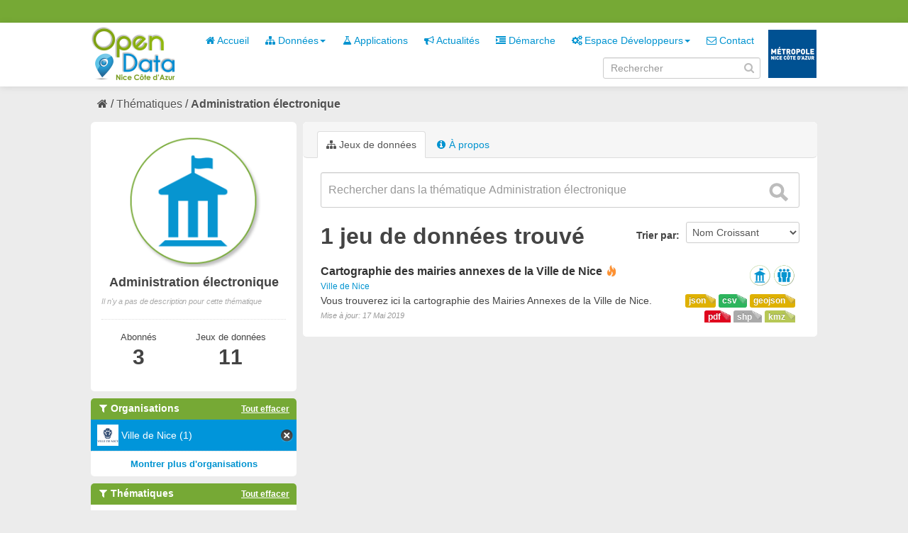

--- FILE ---
content_type: text/html; charset=utf-8
request_url: https://opendata.nicecotedazur.org/data/group/2172ba0f-5f9c-42f7-9722-9b47d002a3bb?tags=sig&groups=administration-electronique&res_format=JSON&tags=shape&organization=ville-de-nice&res_format=CSV&tags=nice&res_format=geojson&res_format=kmz
body_size: 4457
content:
<!DOCTYPE html>
<!--[if IE 7]> <html lang="fr" class="ie ie7"> <![endif]-->
<!--[if IE 8]> <html lang="fr" class="ie ie8"> <![endif]-->
<!--[if IE 9]> <html lang="fr" class="ie9"> <![endif]-->
<!--[if gt IE 8]><!--> <html lang="fr"> <!--<![endif]-->
  <head>
    <!--[if lte ie 8]><script type="text/javascript" src="/data/fanstatic/vendor/:version:2014-07-29T15:57:18/html5.min.js"></script><![endif]-->
<link rel="stylesheet" type="text/css" href="/data/fanstatic/vendor/:version:2014-07-29T15:57:18/select2/select2.min.css" />
<link rel="stylesheet" type="text/css" href="/data/fanstatic/css/:version:2014-10-23T17:09:05/metropole.css" />
<!--[if ie 7]><link rel="stylesheet" type="text/css" href="/data/fanstatic/vendor/:version:2014-07-29T15:57:18/font-awesome/css/font-awesome-ie7.min.css" /><![endif]-->
<link rel="stylesheet" type="text/css" href="/data/fanstatic/vendor/:version:2014-07-29T15:57:18/jquery-ui/css/jquery-ui.min.css" />

    <meta charset="utf-8" />
      <meta name="generator" content="ckan 2.2a" />
    <title>Administration électronique - Metropole de NICE</title>

    
    
  <link rel="shortcut icon" href="/data/images/icons/favicon.ico" />
    
  <link rel="alternate" type="application/atom+xml" title="Metropole de NICE - Jeux de données  du groupe : Administration électronique" href="/data/feeds/group/administration-electronique.atom" />
<link rel="alternate" type="application/atom+xml" title="Metropole de NICE - Historique récent des révisions" href="/data/revision/list?days=1&amp;format=atom" />

      
    

    
      
      
    
    
  </head>

  
  <body data-site-root="http://opendata.nicecotedazur.org/data/" data-locale-root="http://opendata.nicecotedazur.org/data/" data-api-root="">

    
    

  <header class="account-masthead">
    <div class="container">
      
        <nav class="account not-authed">
          <ul class="unstyled">
            
            <!--<li><a href="/data/user/login">Connexion</a></li>
            <li><a class="sub" href="/data/user/register">S&#39;inscrire</a></li>-->
            <!-- <li><a href="http://opendata.nicecotedazur.org/site//flux-rss.xml" title="Flux RSS"><i class="icon-rss"></i></a></li> -->
             <!--
             

             
                    <li class="language-selector">
                        <a href="/data/fr/group/2172ba0f-5f9c-42f7-9722-9b47d002a3bb?tags=sig&amp;groups=administration-electronique&amp;res_format=JSON&amp;tags=shape&amp;organization=ville-de-nice&amp;res_format=CSV&amp;tags=nice&amp;res_format=geojson&amp;res_format=kmz" title="Français"><img src="/data/images/fr.jpg" alt="Langue française"/></a>
                    </li>
                    <li class="language-selector">
                        <a href="/data/en/group/2172ba0f-5f9c-42f7-9722-9b47d002a3bb?tags=sig&amp;groups=administration-electronique&amp;res_format=JSON&amp;tags=shape&amp;organization=ville-de-nice&amp;res_format=CSV&amp;tags=nice&amp;res_format=geojson&amp;res_format=kmz" title="English"><img src="/data/images/en.jpg" alt="English language" style="opacity: 0.6;"/></a>
                    </li>
             -->
            
          </ul>
        </nav>
      
    </div>
  </header>

<header class="masthead">
  
  
  
  <div class="container">
    
    <hgroup class="header-image">

      
        
          <a class="logo" href="/data/"><img src="/data/base/images/logo.png" alt="Metropole de NICE Logo" title="Metropole de NICE Logo" /></a>
        
      

    </hgroup>

    <div class="content">
      <div class="menus">
        
          <nav class="section navigation">
            <ul class="nav nav-pills">
              
              
                
              
              <li><a href="/data/"><i class="icon-home"></i> Accueil</a></li><li class="dropdown "><a href="#" class="dropdown-toggle" data-toggle="dropdown"><i class="icon-sitemap"></i> Données<b class="caret"></b></a><ul class="dropdown-menu"><li><a href="/data/dataset"><i class="icon-sitemap"></i> Tous les jeux de données</a></li><li><a href="/data/organization"><i class="icon-building"></i> Par organisation</a></li><li><a href="/data/group"><i class="icon-tags"></i> Par thématique</a></li></ul></li><li><a href="/data/applications"><i class="icon-beaker"></i> Applications</a></li><li><a href="/data/news"><i class="icon-bullhorn"></i> Actualités</a></li><li><a href="/data/demarche"><i class="icon-indent-right"></i> Démarche</a></li><li class="dropdown "><a href="#" class="dropdown-toggle" data-toggle="dropdown"><i class="icon-cogs"></i> Espace Développeurs<b class="caret"></b></a><ul class="dropdown-menu"><li><a href="/data/developers">Présentation</a></li><li><a href="/data/user/login">Se connecter</a></li></ul></li><li><a href="/data/contact"><i class="icon-envelope-alt"></i> Contact</a></li>
              

              <!--
              ('organizations_index', _('Organizations')),
                ('group_index', _('Groups')),
                ('about', _('About')),
              -->
            </ul>
          </nav>
        
        <br />
        
          <form class="section site-search simple-input form-inline" action="/data/dataset" method="get" name="form_search">
            <div class="field">
              <label for="field-sitewide-search">Rechercher des jeux de données</label>
              <input id="field-sitewide-search" type="text" value="" name="q" placeholder="Rechercher" />
              <i onclick="document.forms['form_search'].submit(); " class="icon-search" id="validate-search-header"></i>
            </div>
          </form>
        
      </div>

    </div>
    <div class="logo_metropole">
      <a href="http://www.nicecotedazur.org/"><img src="/data/images/logo_metropole.png" title="" /></a>
    </div>
  </div>
</header>

  
    <div role="main">
      <div id="content" class="container">
        
          
            
            <div class="flash-messages">
              
            </div>
          

          
            <div class="toolbar">
              
                
              
              
                
                  <ol class="breadcrumb">
                    
<!-- Snippet snippets/home_breadcrumb_item.html start -->

<li class="home"><a href="/data/"><i class="icon-home"></i><span> Accueil</span></a></li>
<!-- Snippet snippets/home_breadcrumb_item.html end -->

                    
  <li><a href="/data/group">Thématiques</a></li>
  <li class="active"><a class=" active" href="/data/group/administration-electronique">Administration électronique</a></li>

                  </ol>
                
              
            </div>
          

          <div class="wrapper">

            
              <div class="btn-group actions">
                
  
  

              </div>
            

            
            
            

            
              <div class="primary">
                
                
  <section class="module">
    
      <header class="module-content page-header">
        <ul class="nav nav-tabs">
          
            <li class="active"><a href="/data/group/administration-electronique"><i class="icon-sitemap"></i> Jeux de données</a></li>
            
            <li><a href="/data/group/about/administration-electronique"><i class="icon-info-sign"></i> À propos</a></li>
          
        </ul>
      </header>
    
    <div class="module-content">
        
  
    
    
<!-- Snippet snippets/search_form.html start -->





  



<form class="search-form" method="get" data-module="select-switch">

  

    <div class="search-input control-group search-giant">
      <input type="text" class="search" name="q" value="" autocomplete="off" placeholder="Rechercher dans la thématique Administration électronique">
      <button type="submit" value="search">
        <i class="icon-search"></i>
        <span>Envoyer</span>
      </button>
    </div>
  

  
    
  

  
    
      <div class="form-select control-group control-order-by">
        <label for="field-order-by">Trier par</label>
        <select id="field-order-by" name="sort">
          
            
              <option value="name asc">Nom Croissant</option>
            
          
            
              <option value="name desc">Nom Décroissant</option>
            
          
            
              <option value="metadata_modified desc">Modifié le</option>
            
          
        </select>
        <button class="btn js-hide" type="submit">Go</button>
      </div>
    
  

  
    
      <h2>
<!-- Snippet snippets/search_result_text.html start -->


  
  
  
  

1 jeu de données trouvé
<!-- Snippet snippets/search_result_text.html end -->
</h2>
    
  

  
    
      <p class="filter-list">
        
      </p>
    
  

</form>




<!-- Snippet snippets/search_form.html end -->

  
  
    
      
<!-- Snippet snippets/package_list.html start -->


  <ul class="dataset-list unstyled">
    
      
<!-- Snippet snippets/package_item.html start -->






<li class="dataset-item">
  
    <div class="dataset-content">
      <h3 class="dataset-heading">
        
        <a href="/data/dataset/cartographie-des-mairies-annexes-de-la-ville-de-nice">Cartographie des mairies annexes de la Ville de Nice</a>
        
        
<!-- Snippet snippets/popular.html start -->


<span class="popular ckan-icon ckan-icon-flame" title="2 vues récentes" xmlns="http://www.w3.org/1999/xhtml">Populaire</span>

<!-- Snippet snippets/popular.html end -->


      </h3>
      
        <span class="dataset-organization">
           <a href="/data/organization/ville-de-nice">Ville de Nice</a>
        </span>
      
      
      <div class="dataset-group">
      
        
        
            <span class="dataset-group-image">
                <a href="/data/group/administration-electronique"><img src="http://opendata.nicecotedazur.org/data/images/themes/administration_30.png" alt="administration-electronique"  title="Administration électronique" width="30"/></a>
            </span>
        
      
        
        
            <span class="dataset-group-image">
                <a href="/data/group/citoyennete"><img src="http://opendata.nicecotedazur.org/data/images/themes/citoyennete_30.png" alt="citoyennete"  title="Citoyenneté" width="30"/></a>
            </span>
        
      
      </div>
      
      <ul class="dataset-resources format unstyled">
        
          <li>
            <a href="/data/dataset/cartographie-des-mairies-annexes-de-la-ville-de-nice" class="label label-format" property="dc:format" data-format="geojson">geojson</a>
          </li>
        
          <li>
            <a href="/data/dataset/cartographie-des-mairies-annexes-de-la-ville-de-nice" class="label label-format" property="dc:format" data-format="csv">csv</a>
          </li>
        
          <li>
            <a href="/data/dataset/cartographie-des-mairies-annexes-de-la-ville-de-nice" class="label label-format" property="dc:format" data-format="json">json</a>
          </li>
        
          <li>
            <a href="/data/dataset/cartographie-des-mairies-annexes-de-la-ville-de-nice" class="label label-format" property="dc:format" data-format="kmz">kmz</a>
          </li>
        
          <li>
            <a href="/data/dataset/cartographie-des-mairies-annexes-de-la-ville-de-nice" class="label label-format" property="dc:format" data-format="shp">shp</a>
          </li>
        
          <li>
            <a href="/data/dataset/cartographie-des-mairies-annexes-de-la-ville-de-nice" class="label label-format" property="dc:format" data-format="pdf">pdf</a>
          </li>
        
      </ul>
      

      
        <div class="dataset-note">Vous trouverez ici la cartographie des Mairies Annexes de la Ville de Nice.
</div>
      
    </div>
    <span class="modified-date">Mise à jour:  17 Mai 2019</span>
  
</li>
<!-- Snippet snippets/package_item.html end -->

    
  </ul>

<!-- Snippet snippets/package_list.html end -->

    
  
  
    
  

    </div>
  </section>

              </div>
            

            
              <aside class="secondary">
                
                
  
  <div class="module context-info">
    <section class="module-content">
      <div class="image">
        <a href="">
          <img src="http://opendata.nicecotedazur.org/data/images/themes/administration.png" width="190" height="118" alt="administration-electronique" />
        </a>
      </div>
      <h1 class="heading">Administration électronique</h1>
      
        <p class="empty">Il n&#39;y a pas de description pour cette thématique</p>
      
      <div class="nums">
        <dl class="sm">
          <dt>Abonnés</dt>
          <dd><span>3<span></dd>
        </dl>
       <dl class="md">
          <dt>Jeux de données</dt>
          <dd><span>11<span></dd>
        </dl>
      </div>
      <div class="follow_button">
        
      </div>
    </section>
  </div>

  
    
<!-- Snippet snippets/facet_list.html start -->


  
    <section class="module module-narrow module-shallow">
      <h2 class="module-heading">
        <i class="icon-medium icon-filter"></i>
        Organisations
        
        
            
                <a href="/data/group/2172ba0f-5f9c-42f7-9722-9b47d002a3bb?tags=sig&amp;groups=administration-electronique&amp;res_format=JSON&amp;tags=shape&amp;res_format=CSV&amp;tags=nice&amp;res_format=geojson&amp;res_format=kmz" class="action">Tout effacer</a>
                
            
        
      </h2>
      
        <nav>
          <ul class="unstyled nav nav-simple nav-facet">
            
              
              
              
              
                <li class="nav-item active">
                  <a href="/data/group/2172ba0f-5f9c-42f7-9722-9b47d002a3bb?tags=sig&amp;groups=administration-electronique&amp;res_format=JSON&amp;tags=shape&amp;res_format=CSV&amp;tags=nice&amp;res_format=geojson&amp;res_format=kmz">
                    
                      <img src="http://opendata.nicecotedazur.org/data/images/organisations/nice_30.png" alt="Ville de Nice" title="Ville de Nice" width="30" />
                    
                    <span>Ville de Nice (1)</span>
                  </a>
                </li>
            
          </ul>
        </nav>
        <p class="module-footer">
          
            
            
              
            
            <a href="/data/group/2172ba0f-5f9c-42f7-9722-9b47d002a3bb?tags=sig&amp;groups=administration-electronique&amp;res_format=JSON&amp;tags=shape&amp;organization=ville-de-nice&amp;res_format=CSV&amp;tags=nice&amp;res_format=geojson&amp;res_format=kmz&amp;_organization_limit=0" class="read-more">Montrer plus d&#39;organisations</a>
          
        </p>
      
    </section>
  

<!-- Snippet snippets/facet_list.html end -->

  
    
<!-- Snippet snippets/facet_list.html start -->


  
    <section class="module module-narrow module-shallow">
      <h2 class="module-heading">
        <i class="icon-medium icon-filter"></i>
        Thématiques
        
        
            
        
            
                <a href="/data/group/2172ba0f-5f9c-42f7-9722-9b47d002a3bb?tags=sig&amp;res_format=JSON&amp;tags=shape&amp;organization=ville-de-nice&amp;res_format=CSV&amp;tags=nice&amp;res_format=geojson&amp;res_format=kmz" class="action">Tout effacer</a>
                
            
        
      </h2>
      
        <nav>
          <ul class="unstyled nav nav-simple nav-facet">
            
              
              
              
              
                <li class="nav-item">
                  <a href="/data/group/2172ba0f-5f9c-42f7-9722-9b47d002a3bb?tags=sig&amp;groups=administration-electronique&amp;groups=citoyennete&amp;res_format=JSON&amp;tags=shape&amp;organization=ville-de-nice&amp;res_format=CSV&amp;tags=nice&amp;res_format=geojson&amp;res_format=kmz">
                    
                      <img src="http://opendata.nicecotedazur.org/data/images/themes/citoyennete_30.png" alt="Citoyenneté" title="Citoyenneté" width="30" />
                    
                    <span>Citoyenneté (1)</span>
                  </a>
                </li>
            
              
              
              
              
                <li class="nav-item active">
                  <a href="/data/group/2172ba0f-5f9c-42f7-9722-9b47d002a3bb?tags=sig&amp;res_format=JSON&amp;tags=shape&amp;organization=ville-de-nice&amp;res_format=CSV&amp;tags=nice&amp;res_format=geojson&amp;res_format=kmz">
                    
                      <img src="http://opendata.nicecotedazur.org/data/images/themes/administration_30.png" alt="Administration électronique" title="Administration électronique" width="30" />
                    
                    <span>Administration électronique (1)</span>
                  </a>
                </li>
            
          </ul>
        </nav>
        <p class="module-footer">
          
            
            
              
            
            <a href="/data/group/2172ba0f-5f9c-42f7-9722-9b47d002a3bb?tags=sig&amp;groups=administration-electronique&amp;res_format=JSON&amp;tags=shape&amp;organization=ville-de-nice&amp;res_format=CSV&amp;tags=nice&amp;res_format=geojson&amp;res_format=kmz&amp;_groups_limit=0" class="read-more">Montrer plus de thématiques</a>
          
        </p>
      
    </section>
  

<!-- Snippet snippets/facet_list.html end -->

  
    
<!-- Snippet snippets/facet_list.html start -->


  
    <section class="module module-narrow module-shallow">
      <h2 class="module-heading">
        <i class="icon-medium icon-filter"></i>
        Mots-clés
        
        
            
                <a href="/data/group/2172ba0f-5f9c-42f7-9722-9b47d002a3bb?groups=administration-electronique&amp;res_format=JSON&amp;organization=ville-de-nice&amp;res_format=CSV&amp;res_format=geojson&amp;res_format=kmz" class="action">Tout effacer</a>
                
            
        
            
        
            
        
            
        
            
        
            
        
      </h2>
      
        <nav>
          <ul class="unstyled nav nav-simple nav-facet">
            
              
              
              
              
                <li class="nav-item active">
                  <a href="/data/group/2172ba0f-5f9c-42f7-9722-9b47d002a3bb?groups=administration-electronique&amp;res_format=JSON&amp;tags=shape&amp;organization=ville-de-nice&amp;res_format=CSV&amp;tags=nice&amp;res_format=geojson&amp;res_format=kmz">
                    
                    <span>sig (1)</span>
                  </a>
                </li>
            
              
              
              
              
                <li class="nav-item active">
                  <a href="/data/group/2172ba0f-5f9c-42f7-9722-9b47d002a3bb?tags=sig&amp;groups=administration-electronique&amp;res_format=JSON&amp;organization=ville-de-nice&amp;res_format=CSV&amp;tags=nice&amp;res_format=geojson&amp;res_format=kmz">
                    
                    <span>shape (1)</span>
                  </a>
                </li>
            
              
              
              
              
                <li class="nav-item active">
                  <a href="/data/group/2172ba0f-5f9c-42f7-9722-9b47d002a3bb?tags=sig&amp;groups=administration-electronique&amp;res_format=JSON&amp;tags=shape&amp;organization=ville-de-nice&amp;res_format=CSV&amp;res_format=geojson&amp;res_format=kmz">
                    
                    <span>nice (1)</span>
                  </a>
                </li>
            
              
              
              
              
                <li class="nav-item">
                  <a href="/data/group/2172ba0f-5f9c-42f7-9722-9b47d002a3bb?tags=sig&amp;groups=administration-electronique&amp;res_format=JSON&amp;tags=shape&amp;organization=ville-de-nice&amp;res_format=CSV&amp;tags=nice&amp;res_format=geojson&amp;tags=mairie+annexe&amp;res_format=kmz">
                    
                    <span>mairie annexe (1)</span>
                  </a>
                </li>
            
              
              
              
              
                <li class="nav-item">
                  <a href="/data/group/2172ba0f-5f9c-42f7-9722-9b47d002a3bb?tags=sig&amp;tags=mairie&amp;groups=administration-electronique&amp;res_format=JSON&amp;tags=shape&amp;organization=ville-de-nice&amp;res_format=CSV&amp;tags=nice&amp;res_format=geojson&amp;res_format=kmz">
                    
                    <span>mairie (1)</span>
                  </a>
                </li>
            
              
              
              
              
                <li class="nav-item">
                  <a href="/data/group/2172ba0f-5f9c-42f7-9722-9b47d002a3bb?tags=sig&amp;groups=administration-electronique&amp;res_format=JSON&amp;tags=shape&amp;organization=ville-de-nice&amp;res_format=CSV&amp;tags=localisation&amp;tags=nice&amp;res_format=geojson&amp;res_format=kmz">
                    
                    <span>localisation (1)</span>
                  </a>
                </li>
            
          </ul>
        </nav>
        <p class="module-footer">
          
            
            
              
            
            <a href="/data/group/2172ba0f-5f9c-42f7-9722-9b47d002a3bb?tags=sig&amp;groups=administration-electronique&amp;res_format=JSON&amp;tags=shape&amp;organization=ville-de-nice&amp;res_format=CSV&amp;tags=nice&amp;res_format=geojson&amp;res_format=kmz&amp;_tags_limit=0" class="read-more">Montrer plus de mots-clés</a>
          
        </p>
      
    </section>
  

<!-- Snippet snippets/facet_list.html end -->

  
    
<!-- Snippet snippets/facet_list.html start -->


  
    <section class="module module-narrow module-shallow">
      <h2 class="module-heading">
        <i class="icon-medium icon-filter"></i>
        Formats
        
        
            
        
            
                <a href="/data/group/2172ba0f-5f9c-42f7-9722-9b47d002a3bb?tags=sig&amp;groups=administration-electronique&amp;tags=shape&amp;organization=ville-de-nice&amp;tags=nice" class="action">Tout effacer</a>
                
            
        
            
        
            
        
            
        
            
        
      </h2>
      
        <nav>
          <ul class="unstyled nav nav-simple nav-facet">
            
              
              
              
              
                <li class="nav-item">
                  <a href="/data/group/2172ba0f-5f9c-42f7-9722-9b47d002a3bb?tags=sig&amp;groups=administration-electronique&amp;res_format=JSON&amp;tags=shape&amp;organization=ville-de-nice&amp;res_format=CSV&amp;tags=nice&amp;res_format=geojson&amp;res_format=kmz&amp;res_format=shp">
                    
                    <span>shp (1)</span>
                  </a>
                </li>
            
              
              
              
              
                <li class="nav-item active">
                  <a href="/data/group/2172ba0f-5f9c-42f7-9722-9b47d002a3bb?tags=sig&amp;groups=administration-electronique&amp;res_format=JSON&amp;tags=shape&amp;organization=ville-de-nice&amp;res_format=CSV&amp;tags=nice&amp;res_format=geojson">
                    
                    <span>kmz (1)</span>
                  </a>
                </li>
            
              
              
              
              
                <li class="nav-item active">
                  <a href="/data/group/2172ba0f-5f9c-42f7-9722-9b47d002a3bb?tags=sig&amp;groups=administration-electronique&amp;res_format=JSON&amp;tags=shape&amp;organization=ville-de-nice&amp;res_format=CSV&amp;tags=nice&amp;res_format=kmz">
                    
                    <span>geojson (1)</span>
                  </a>
                </li>
            
              
              
              
              
                <li class="nav-item">
                  <a href="/data/group/2172ba0f-5f9c-42f7-9722-9b47d002a3bb?tags=sig&amp;groups=administration-electronique&amp;res_format=PDF&amp;res_format=JSON&amp;tags=shape&amp;organization=ville-de-nice&amp;res_format=CSV&amp;tags=nice&amp;res_format=geojson&amp;res_format=kmz">
                    
                    <span>PDF (1)</span>
                  </a>
                </li>
            
              
              
              
              
                <li class="nav-item active">
                  <a href="/data/group/2172ba0f-5f9c-42f7-9722-9b47d002a3bb?tags=sig&amp;groups=administration-electronique&amp;tags=shape&amp;organization=ville-de-nice&amp;res_format=CSV&amp;tags=nice&amp;res_format=geojson&amp;res_format=kmz">
                    
                    <span>JSON (1)</span>
                  </a>
                </li>
            
              
              
              
              
                <li class="nav-item active">
                  <a href="/data/group/2172ba0f-5f9c-42f7-9722-9b47d002a3bb?tags=sig&amp;groups=administration-electronique&amp;res_format=JSON&amp;tags=shape&amp;organization=ville-de-nice&amp;tags=nice&amp;res_format=geojson&amp;res_format=kmz">
                    
                    <span>CSV (1)</span>
                  </a>
                </li>
            
          </ul>
        </nav>
        <p class="module-footer">
          
            
            
              
            
            <a href="/data/group/2172ba0f-5f9c-42f7-9722-9b47d002a3bb?tags=sig&amp;groups=administration-electronique&amp;res_format=JSON&amp;tags=shape&amp;organization=ville-de-nice&amp;res_format=CSV&amp;tags=nice&amp;res_format=geojson&amp;res_format=kmz&amp;_res_format_limit=0" class="read-more">Montrer plus de formats</a>
          
        </p>
      
    </section>
  

<!-- Snippet snippets/facet_list.html end -->

  
    
<!-- Snippet snippets/facet_list.html start -->


  

<!-- Snippet snippets/facet_list.html end -->

  

              </aside>
            
          </div>
        
      </div>
    </div>
  
    <footer class="site-footer">
  <div class="container">
    
      <nav class="footer-links row-fluid">
        
          <ul class="unstyled row-fluid">
            
              
              <li><a href="http://opendata.nicecotedazur.org/site/flux-rss.xml" title="Flux RSS"><i class="icon-rss"></i>  RSS</a></li>
              <li><a href="http://opendata.nicecotedazur.org/site/mentions">Mentions légales</a></li>
              <li><a href="http://opendata.nicecotedazur.org/site/cgu">CGU</a></li>
              <li><a href="http://opendata.nicecotedazur.org/site/partners">Partenaires</a></li>
              <li><a href="http://opendata.nicecotedazur.org/site/faq">FAQ</a></li>
              <li><a href="http://opendata.nicecotedazur.org/site/sitemap">Plan du site</a></li>
              <li><a href="http://opendata.nicecotedazur.org/site/contact">Contact</a></li>
              <li><a title="" href="http://www.nicecotedazur.org/">Site web Métropole</a></li>
            
          </ul>
        
      </nav>

    
  </div>

  
    
  
</footer>
  
    
    
    
        
    
  
      <script type="text/javascript" src="/data/scripts/matomo.js"></script>
    

      
  <script>document.getElementsByTagName('html')[0].className += ' js';</script>
<script type="text/javascript" src="/data/fanstatic/vendor/:version:2014-07-29T15:57:18/jquery.min.js"></script>
<script type="text/javascript" src="/data/fanstatic/vendor/:version:2014-07-29T15:57:18/:bundle:bootstrap/js/bootstrap.min.js;jed.min.js;jquery-ui/js/jquery-ui.min.js;autocomplete-search.js;select2/select2.min.js"></script>
<script type="text/javascript" src="/data/fanstatic/base/:version:2014-06-24T17:09:38/:bundle:plugins/jquery.inherit.min.js;plugins/jquery.proxy-all.min.js;plugins/jquery.url-helpers.min.js;plugins/jquery.date-helpers.min.js;plugins/jquery.cookie.js;plugins/jquery.slug.min.js;plugins/jquery.slug-preview.min.js;plugins/jquery.truncator.min.js;plugins/jquery.form-warning.min.js;sandbox.min.js;module.min.js;pubsub.min.js;client.min.js;notify.min.js;i18n.min.js;main.min.js;modules/select-switch.min.js;modules/slug-preview.min.js;modules/basic-form.min.js;modules/confirm-action.min.js;modules/confirm-licence.js;modules/api-info.min.js;modules/autocomplete.min.js;modules/custom-fields.min.js;modules/related-item.min.js;modules/data-viewer.min.js;modules/resource-form.min.js;modules/resource-upload-field.min.js;modules/resource-reorder.js;modules/follow.min.js;modules/activity-stream.min.js;modules/dashboard.min.js;modules/media-grid.js;modules/table-toggle-more.min.js"></script>
<script type="text/javascript" src="/data/fanstatic/base/:version:2014-06-24T17:09:38/tracking.min.js"></script></body>
</html>